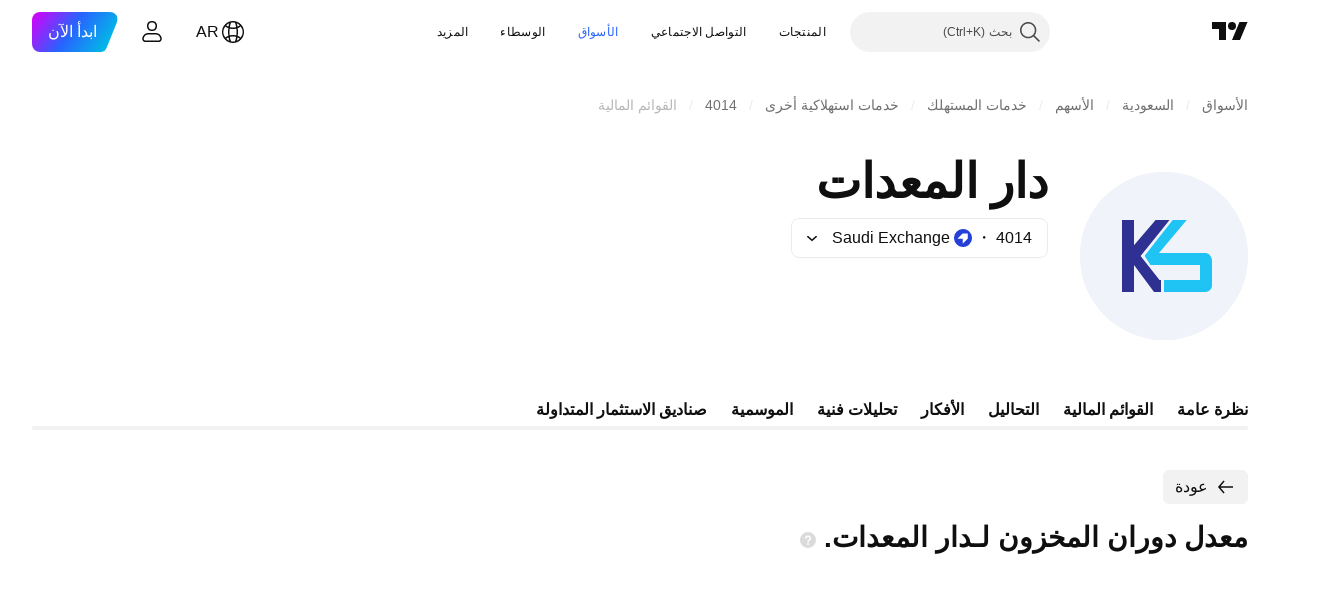

--- FILE ---
content_type: text/css; charset=utf-8
request_url: https://static.tradingview.com/static/bundles/74447.3418d3509b4f6a41c2eb.rtl.css
body_size: -9
content:
.button-tFul0OhX{cursor:default;-webkit-user-select:none;user-select:none}.button-children-tFul0OhX{display:block;overflow:hidden;padding:0 6px 0 2px;text-overflow:ellipsis;white-space:nowrap;width:100%}.button-children-tFul0OhX.hiddenArrow-tFul0OhX{padding-left:6px}.invisibleFocusHandler-tFul0OhX{height:0;opacity:0;pointer-events:none;width:0}

--- FILE ---
content_type: application/javascript; charset=utf-8
request_url: https://static.tradingview.com/static/bundles/3323.304b225e85c64bd54c9a.js
body_size: 13486
content:
(self.webpackChunktradingview=self.webpackChunktradingview||[]).push([[3323,381,54875],{475073:e=>{e.exports={divider:"divider-pzdcWv_c","orientation-horizontal":"orientation-horizontal-pzdcWv_c","orientation-vertical":"orientation-vertical-pzdcWv_c","size-xsmall":"size-xsmall-pzdcWv_c","size-small":"size-small-pzdcWv_c","size-medium":"size-medium-pzdcWv_c","size-large":"size-large-pzdcWv_c","size-xlarge":"size-xlarge-pzdcWv_c","size-xxlarge":"size-xxlarge-pzdcWv_c","type-primary":"type-primary-pzdcWv_c","type-secondary":"type-secondary-pzdcWv_c"}},840803:e=>{e.exports={lockButton:"lockButton-N_j3rnsK"}},506073:e=>{e.exports={shadowWrap:"shadowWrap-vKM0WfUu",container:"container-vKM0WfUu","legacy-mode":"legacy-mode-vKM0WfUu","container-mf-phone-landscape":"container-mf-phone-landscape-vKM0WfUu",titleWrap:"titleWrap-vKM0WfUu",title:"title-vKM0WfUu",gridLayout:"gridLayout-vKM0WfUu"}},910916:e=>{e.exports={container:"container-OWKkVLyj",largeHeight:"largeHeight-OWKkVLyj",sticky:"sticky-OWKkVLyj",filling:"filling-OWKkVLyj",shrinkShadow:"shrinkShadow-OWKkVLyj",values:"values-OWKkVLyj",firstColumn:"firstColumn-OWKkVLyj",gridLayout:"gridLayout-OWKkVLyj"}},723829:e=>{e.exports={"custom-highlight-group":"custom-highlight",container:"container-C9MdAMrq",beforeGroup:"beforeGroup-C9MdAMrq",lastRowBorder:"lastRowBorder-C9MdAMrq","legacy-mode":"legacy-mode-C9MdAMrq","container-mf-tablet-landscape":"container-mf-tablet-landscape-C9MdAMrq",titleText:"titleText-C9MdAMrq",withLink:"withLink-C9MdAMrq",solution:"solution-C9MdAMrq",selected:"selected-C9MdAMrq",titleWrap:"titleWrap-C9MdAMrq",boxShadow:"boxShadow-C9MdAMrq",beforeSelected:"beforeSelected-C9MdAMrq",withChange:"withChange-C9MdAMrq",groupTitleWrap:"groupTitleWrap-C9MdAMrq",groupTitle:"groupTitle-C9MdAMrq",shrinkShadow:"shrinkShadow-C9MdAMrq",offsetPadding:"offsetPadding-C9MdAMrq",arrow:"arrow-C9MdAMrq",hover:"hover-C9MdAMrq",clicked:"clicked-C9MdAMrq",accessible:"accessible-C9MdAMrq",opened:"opened-C9MdAMrq",hasChanges:"hasChanges-C9MdAMrq",title:"title-C9MdAMrq",bold:"bold-C9MdAMrq",highlightText:"highlightText-C9MdAMrq",titleColumn:"titleColumn-C9MdAMrq",subtitle:"subtitle-C9MdAMrq",values:"values-C9MdAMrq",filling:"filling-C9MdAMrq",gridLayout:"gridLayout-C9MdAMrq",linkButtonComponent:"linkButtonComponent-C9MdAMrq"}},689289:e=>{e.exports={container:"container-OxVAcLqi",additional:"additional-OxVAcLqi",hideOnMobile:"hideOnMobile-OxVAcLqi","legacy-mode":"legacy-mode-OxVAcLqi","container-mf-tablet-vertical":"container-mf-tablet-vertical-OxVAcLqi",hidden:"hidden-OxVAcLqi",subvalue:"subvalue-OxVAcLqi",change:"change-OxVAcLqi",negative:"negative-OxVAcLqi",positive:"positive-OxVAcLqi",wrap:"wrap-OxVAcLqi",gridLayout:"gridLayout-OxVAcLqi",alignLeft:"alignLeft-OxVAcLqi",value:"value-OxVAcLqi"}},183689:e=>{e.exports={values:"values-AtxjAQkN"}},591401:e=>{e.exports={table:"table-GQWAi9kx",forceMobile:"forceMobile-GQWAi9kx","legacy-mode":"legacy-mode-GQWAi9kx","container-mf-tablet-vertical":"container-mf-tablet-vertical-GQWAi9kx",heading:"heading-GQWAi9kx",title:"title-GQWAi9kx",
chart:"chart-GQWAi9kx"}},486708:e=>{e.exports={title:"title-cIIj4HrJ",disabled:"disabled-cIIj4HrJ",icon:"icon-cIIj4HrJ",locked:"locked-cIIj4HrJ",open:"open-cIIj4HrJ",actionIcon:"actionIcon-cIIj4HrJ",selected:"selected-cIIj4HrJ",codeIcon:"codeIcon-cIIj4HrJ",solutionIcon:"solutionIcon-cIIj4HrJ"}},701071:e=>{e.exports={"custom-highlight-group":"custom-highlight"}},564405:e=>{e.exports={button:"button-w6lVe_oI",hovered:"hovered-w6lVe_oI",disabled:"disabled-w6lVe_oI"}},319796:(e,t,n)=>{"use strict";n.d(t,{Divider:()=>l});var a=n(50959),i=n(497754),o=n.n(i),r=n(475073),s=n.n(r);function l(e){const{className:t,type:n="secondary",size:i="small",orientation:r="horizontal"}=e,l=o()(t,s().divider,s()[`size-${i}`],s()[`type-${n}`],s()[`orientation-${r}`]);return a.createElement("hr",{className:l,"aria-orientation":r})}},909358:(e,t,n)=>{"use strict";n.d(t,{useIsFirstRender:()=>i,useIsNonFirstRender:()=>o});var a=n(50959);function i(){const[e,t]=(0,a.useState)(!0);return(0,a.useEffect)((()=>{t(!1)}),[]),e}function o(){return!i()}},405964:(e,t,n)=>{"use strict";n.d(t,{useFocus:()=>i});var a=n(50959);function i(e,t){const[n,i]=(0,a.useState)(!1);(0,a.useEffect)((()=>{t&&n&&i(!1)}),[t,n]);const o={onFocus:(0,a.useCallback)((function(t){void 0!==e&&e.current!==t.target||i(!0)}),[e]),onBlur:(0,a.useCallback)((function(t){void 0!==e&&e.current!==t.target||i(!1)}),[e])};return[n,o]}},222463:(e,t,n)=>{"use strict";n.d(t,{useMatchMedia:()=>o,useSafeMatchMedia:()=>i});var a=n(50959);function i(e,t=!1){const[n,i]=(0,a.useState)(t);return(0,a.useEffect)((()=>{const t=window.matchMedia(e);function n(){i(t.matches)}return n(),t.addEventListener("change",n),()=>{t.removeEventListener("change",n)}}),[e]),n}function o(e){const t=(0,a.useMemo)((()=>window.matchMedia(e).matches),[]);return i(e,t)}},662929:(e,t,n)=>{"use strict";n.d(t,{useMergedRefs:()=>o});var a=n(50959),i=n(551080);function o(e){return(0,a.useCallback)((0,i.mergeRefs)(e),e)}},896320:(e,t,n)=>{"use strict";n.d(t,{useScrollIntoViewHelper:()=>u});var a=n(50959),i=n(650151),o=n(745269);const r={duration:200,additionalScroll:0},s={vertical:{scrollSize:"scrollHeight",clientSize:"clientHeight",start:"top",end:"bottom",size:"height"},horizontal:{scrollSize:"scrollWidth",clientSize:"clientWidth",start:"left",end:"right",size:"width"}};function l(e,t){const n=s[e];return t[n.scrollSize]>t[n.clientSize]}function c(e,t,n,a,i,r){const l=function(e,t,n,a=0){const i=s[e];return{start:-1*a,middle:-1*(Math.floor(n[i.size]/2)-Math.floor(t[i.size]/2)),end:-1*(n[i.size]-t[i.size])+a}}(e,a,i,r.additionalScroll);let c=0;if(r.snapToMiddle||function(e,t,n){const a=s[e];return t[a.start]<n[a.start]-n[a.size]/2||t[a.end]>n[a.end]+n[a.size]/2}(e,a,i))c=l.middle;else{const t=function(e,t,n,a=0){const i=s[e],o=t[i.start]+Math.floor(t[i.size]/2),r=n[i.start]+Math.floor(n[i.size]/2);return{start:t[i.start]-n[i.start]-a,middle:o-r,end:t[i.end]-n[i.end]+a}}(e,a,i,r.additionalScroll),n=function(e){const{start:t,middle:n,end:a}=e,i=new Map([[Math.abs(t),{key:"start",value:Math.sign(t)}],[Math.abs(n),{key:"middle",
value:Math.sign(n)}],[Math.abs(a),{key:"end",value:Math.sign(a)}]]),o=Math.min(...i.keys());return i.get(o)}(t);c=void 0!==n?l[n.key]:0}return r.align&&(c=l[r.align]),function(e){const{additionalScroll:t=0,duration:n=o.dur,func:a=o.easingFunc.easeInOutCubic,onScrollEnd:i,target:r,wrap:s,direction:l="vertical"}=e;let{targetRect:c,wrapRect:d}=e;c=c??r.getBoundingClientRect(),d=d??s.getBoundingClientRect();const u=("vertical"===l?c.top-d.top:c.left-d.left)+t,_="vertical"===l?"scrollTop":"scrollLeft",h=s?s[_]:0;let m,g=0;return g=window.requestAnimationFrame((function e(t){let o;if(m?o=t-m:(o=0,m=t),o>=n)return s[_]=h+u,void(i&&i());const r=h+u*a(o/n);s[_]=Math.floor(r),g=window.requestAnimationFrame(e)})),function(){window.cancelAnimationFrame(g),i&&i()}}({...r,target:t,targetRect:a,wrap:n,wrapRect:i,additionalScroll:c,direction:e})}class d{constructor(e=null){this._container=null,this._lastScrolledElement=null,this._stopVerticalScroll=null,this._stopHorizontalScroll=null,this._container=e}scrollTo(e,t=r){if(null!==this._container&&null!==e&&!function(e,t,n=0){const a=e.getBoundingClientRect(),i=t.getBoundingClientRect();return a.top-i.top>=0&&i.bottom-a.bottom>=0&&a.left-i.left>=n&&i.right-a.right>=n}(e,this._container,t.visibilityDetectionOffsetInline)){const n=e.getBoundingClientRect(),a=this._container.getBoundingClientRect();this.stopScroll(),l("vertical",this._container)&&(this._stopVerticalScroll=c("vertical",e,this._container,n,a,this._modifyOptions("vertical",t))),l("horizontal",this._container)&&(this._stopHorizontalScroll=c("horizontal",e,this._container,n,a,this._modifyOptions("horizontal",t)))}this._lastScrolledElement=e}scrollToLastElement(e){this.scrollTo(this._lastScrolledElement,e)}stopScroll(){null!==this._stopVerticalScroll&&this._stopVerticalScroll(),null!==this._stopHorizontalScroll&&this._stopHorizontalScroll()}getContainer(){return this._container}setContainer(e){this._container=e,this._container?.contains(this._lastScrolledElement)||(this._lastScrolledElement=null)}destroy(){this.stopScroll(),this._container=null,this._lastScrolledElement=null}_handleScrollEnd(e){"vertical"===e?this._stopVerticalScroll=null:this._stopHorizontalScroll=null}_modifyOptions(e,t){return Object.assign({},t,{onScrollEnd:()=>{this._handleScrollEnd(e),void 0!==t.onScrollEnd&&t.onScrollEnd()}})}}function u(e){const t=(0,a.useRef)(null);return(0,a.useEffect)((()=>(t.current=new d(e),()=>(0,i.ensureNotNull)(t.current).destroy())),[]),t}},429973:(e,t,n)=>{"use strict";n.d(t,{formatTime:()=>_,isValidTimeOptionsDateStyle:()=>u,isValidTimeOptionsRange:()=>d});const a={calendar:"gregory",numberingSystem:"latn",hour12:!1},i={year:"numeric",month:"short",day:"numeric"},o={year:"numeric",month:"2-digit",day:"2-digit"},r={hour:"2-digit",minute:"2-digit",second:"2-digit"},s={timeZoneName:"shortOffset",weekday:"short"},l={year:0,month:1,day:2,hour:3,minute:4,second:5};const c=["year","month","day","hour","minute","second"];function d(e){return c.includes(e)}function u(e){return"numeric"===e||"short"===e}
function _(e,t,n="year",c="day",d){const u=function(e="year",t="day",n={}){[e,t]=l[t]>l[e]?[e,t]:[t,e];const c={..."numeric"===n.dateStyle?o:i,...r},d=n.fractionalSecondDigits,u={...a,fractionalSecondDigits:void 0===d?void 0:Math.floor(Math.min(Math.max(1,d),3)),timeZone:n.timeZone,weekday:n.weekday?s.weekday:void 0,timeZoneName:n.timeZoneName?s.timeZoneName:void 0};return Object.keys(c).forEach((n=>{l[n]>=l[e]&&l[n]<=l[t]&&(u[n]=c[n])})),u}(n,c,d),_=new Intl.DateTimeFormat(t,u),h=new Date(e);return _.format(h)}},456335:(e,t,n)=>{"use strict";n.d(t,{featureCheck:()=>o});var a=n(400353);function i(e,t,n){return t.value||(0,a.enabled)(e,n)}function o(e,t,n){switch(e){case"SCREENER_INTERVALS":return function(e,t){const n=(0,a.getConfig)("SCREENER_INTERVALS",t);return!(!n||!n.interval)&&n.interval.includes(e.interval)}(t,n);case"SCREENER_AUTO_REFRESH":return i("SCREENER_AUTO_REFRESH",t,n);case"ALERTS_NO_EXPIRATION":return i("ALERTS_NO_EXPIRATION",t,n);default:return(0,a.enabled)(e,n)}}},31214:(e,t,n)=>{"use strict";n.d(t,{reloginOrGoPro:()=>c,runOrGoPro:()=>l,runOrGoProWithoutSync:()=>s});var a=n(526225),i=n(456335),o=n(691840),r=n(448806);function s(e,t,n,a,o){(0,i.featureCheck)(t,a)?e():(0,r.openPaywall)({...n,runOrGoproWithFeatureCheckOptions:{featureCheck:()=>(0,i.featureCheck)(t,a),signInSuccess:e}},o)}async function l(e,t,n,i={},r){const l=window.is_authenticated;window.is_authenticated&&window.user.is_pro&&await(0,a.syncUserData)("gopro"),l===window.is_authenticated?s(e,t,n,i,r):(0,o.showSignModal)({source:n.goproSource,feature:n.feature,signinSuccess:e})}async function c(e,t){const n=window.is_authenticated;window.is_authenticated&&window.user.is_pro&&await(0,a.syncUserData)("gopro"),n===window.is_authenticated?(0,r.openPaywall)(e,t):(0,o.showSignModal)({source:e.goproSource,feature:e.feature})}},90309:(e,t,n)=>{"use strict";n.d(t,{FinancialsLockButton:()=>u});var a=n(50959),i=n(497754),o=n(444372),r=n(643528),s=n(79205),l=n(31214),c=n(283350),d=n(840803);function u(e){return a.createElement(r.LightButton,{className:i(d.lockButton,"apply-common-tooltip"),title:o.t(null,void 0,n(677729)),startSlot:a.createElement(s.Icon,{icon:c}),size:"xsmall",variant:"ghost",onClick:function(e){e.preventDefault(),(0,l.runOrGoPro)((()=>{}),"DEEP_FUNDAMENTALS_HISTORY",{feature:"deepFundamentalsNotification"})}})}},75665:(e,t,n)=>{"use strict";n.d(t,{FinancialsTableView:()=>g,calcColumnsCount:()=>p});var a=n(50959),i=n(444372),o=n(497754),r=n(675640),s=n(505237),l=n(580072),c=n(610203),d=n(862586),u=n(384898),_=n(302854),h=n(506073);const m=u;function g(e){const{items:t,getItemValues:u,headerValues:g,headerSubvalues:v,selectedItems:f,onItemSelect:b,onItemOpen:w,colorsProvider:y,searchFilter:C,isSearching:x,additionalField:S,firstColumn:M,groupIds:E,openedItems:k,gridLayout:I,title:A,period:z,style:V,className:L,mobileStartIndex:N,mobileEndIndex:O,rowTheme:R,tableContainerRef:q,hideHeader:H}=e,{responsiveness:W="legacy",breakpoint:T}=(0,a.useContext)(_.FinancialsTableRowContext),B=(0,a.useMemo)((()=>{if(V)return V;const e=t[0];let n
;if(e){const{values:t,additional:a}=u(e.id);n=p(g?.length??0,t?.length??0,void 0!==a)}else n=p(g?.length??0,0,!1);return{"--tv-financials-table-columns-count":n}}),[S,g,t,u,V]);return t.length?a.createElement("div",{className:o(h.shadowWrap,"legacy"===W&&(0,d.containerBreakpoints)(h,T))},a.createElement("div",{className:o(h.container,I&&h.gridLayout,L),style:B},x&&a.createElement("div",{className:h.titleWrap},a.createElement("span",{className:h.title},A)),g&&!H&&a.createElement(s.Header,{additionalField:S,values:g,subvalues:v,firstColumn:M,gridLayout:I,mobileStartIndex:N,mobileEndIndex:O,tableContainerRef:q}),t.map(((o,s)=>{const{id:l,idWithoutPeriod:d,group:_,name:h,category:g,nestingLevel:p,children:v,show_change:b}=o,{values:M,additional:A,changes:V,additionalChange:L,showAsChange:q}=u(l,b),H=t[s+1],W=H?H.id:"",T=H?H.idWithoutPeriod:"",B=Boolean(f&&f.has(d));return a.createElement(r.Row,{key:l,idWithoutPeriod:d,category:g,title:h,subtitle:z!==c.PeriodId.Year&&V?i.t(null,void 0,n(619604)):void 0,values:M,changes:V,additionalValue:A,additionalChange:1!==S?L:void 0,hasChildren:Boolean(v),selected:B,color:y?.current?.getColor(d,B),isOpened:k?.has(d)&&Boolean(v),offsetLevel:p,group:E?.has(l)&&!x?_:void 0,beforeGroup:!!E?.has(W)||void 0,beforeSelected:f&&f.has(T),onSelect:F,onOpen:w,LinkButtonComponent:e.LinkButtonComponent,highlightedString:x?C:void 0,gridLayout:I,solutionId:m[d],showAsChange:q,mobileStartIndex:N,mobileEndIndex:O,theme:R})}))),a.createElement(l.ShrinkShadow,{position:"right",root:q})):null;function F(e,t,n){b&&b(e,t,n)}}function p(e,t,n){let a=0;return t>0&&(a=t+(n?1:0)),Math.max(e,a)}},505237:(e,t,n)=>{"use strict";n.d(t,{Header:()=>c});var a=n(50959),i=n(497754),o=n(304328),r=n(580072),s=n(542163),l=n(910916);function c(e){const{additionalField:t,values:n,subvalues:c,firstColumn:d,gridLayout:u,mobileStartIndex:_,mobileEndIndex:h,tableContainerRef:m,sticky:g}=e,p=d?a.createElement("div",{className:l.firstColumn},d):null;return a.createElement("div",{className:i(l.container,u&&l.gridLayout,c&&l.largeHeight,g&&l.sticky)},!u&&a.createElement(r.ShrinkShadow,{className:l.shrinkShadow,root:m}),u?p:a.createElement("div",{className:l.filling},p),a.createElement(s.Values,{className:l.values,values:n,subvalues:c,additionalValue:(0,o.getAdditionalFieldValue)(t),gridLayout:u,mobileStartIndex:_,mobileEndIndex:h}),g&&a.createElement(r.ShrinkShadow,{className:l.shrinkShadow,root:m,position:"right"}))}},302854:(e,t,n)=>{"use strict";n.d(t,{FinancialsTableRowContext:()=>o});var a=n(50959);const i={valueFormatter:n(304328).valueFormatter,lastRowBorder:!1,responsiveness:"legacy",breakpoint:null},o=a.createContext(i)},675640:(e,t,n)=>{"use strict";n.d(t,{DEFAULT_ROW_THEME:()=>S,Row:()=>E});var a=n(50959),i=n(812831),o=n(444372),r=n(497754),s=n(79205),l=n(10172),c=n(650151),d=n(452623),u=n(742231);const _=n(701071)["custom-highlight-group"];function h(e){const{className:t,text:n,highlight:i,rules:o,fallbackHighlightClassName:r}=e,s=(0,a.useRef)(null);return(0,a.useEffect)((()=>{if(m()||!i||!n)return;const e=(0,
u.getHighlightedChars)(i,n,o),t=(0,c.ensureNotNull)(s.current).childNodes[0],a=[];let r=null;for(let i=0;i<=n.length;i++)r?e[i]||(r.setEnd(t,i),a.push(r),r=null):e[i]&&(r=new Range,r.setStart(t,i));if(0===a.length)return;window.CSS.highlights.has(_)||window.CSS.highlights.set(_,new window.Highlight);const l=(0,c.ensureDefined)(window.CSS.highlights.get(_));return a.forEach((e=>{l.add(e)})),()=>{a.forEach((e=>{l.delete(e)}))}}),[n,i,o]),m()&&i?a.createElement(d.HighlightedText,{text:n,queryString:i,rules:o,className:r}):a.createElement("span",{ref:s,className:t},n)}function m(){return!window.CSS.highlights}var g=n(345848),p=n(580072),v=n(542163),f=n(302854),b=n(861482),w=n(270214),y=n(666436),C=n(862586),x=n(379978);const S=n(723829),M=22;function E(e){const{idWithoutPeriod:t,highlightedString:c,title:d,subtitle:u,values:_,changes:m,additionalValue:E,hasChildren:k=!1,selected:I=!1,isOpened:A=!1,offsetLevel:z=0,group:V,beforeGroup:L,beforeSelected:N,onSelect:O,onOpen:R,additionalChange:q,color:H,LinkButtonComponent:W,gridLayout:T,solutionId:B,showAsChange:F,mobileStartIndex:D,mobileEndIndex:P,theme:j=S}=e,{lastRowBorder:K,tableContainerRef:G,responsiveness:Z="legacy",breakpoint:U}=(0,a.useContext)(f.FinancialsTableRowContext),{hideSolutions:J}=(0,a.useContext)(y.FinancialsViewContext),Q=Boolean(O)&&I,$=k&&A,X=(0,a.useRef)(null),Y=r(j.container,Q&&j.selected,L&&j.beforeGroup,Boolean(O)&&N&&j.beforeSelected,Boolean(m)&&j.withChange,T&&j.gridLayout,K&&j.lastRowBorder,"legacy"===Z&&(0,C.containerBreakpoints)(j,U)),ee=r({[j.titleWrap]:!0,[j.boxShadow]:Q&&H}),te={"--color-line-shadow":`${H}`},ne=(0,a.useMemo)((()=>{if(c)return[{fullMatch:new RegExp(`(${(0,l.regexpEscape)(c)})`,"i"),re:new RegExp(""),fuzzyHighlight:!0}]}),[c]),ae={className:j.solution,title:o.t(null,void 0,n(724936)),onClick:e=>{e.preventDefault(),(0,b.showSupportDialog)({solutionId:B})},isSelected:Q},ie=(0,i.useHistory)(),oe=a.createElement("span",{className:r(j.titleText,Boolean(W)&&j.withLink,"apply-overflow-tooltip"),ref:X},a.createElement(h,{className:j.highlightText,text:d,highlight:c,rules:ne})),re=W?a.createElement(W,{...e,className:j.linkButtonComponent,history:ie,onClick:function(){(0,g.trackEvent)("Financials","Separate page link","Indicator name")}},oe):oe;return a.createElement(a.Fragment,null,V&&a.createElement("div",{className:j.groupTitleWrap},a.createElement("div",{className:j.groupTitle},V)),a.createElement("div",{"data-name":d,className:Y,onClick:function(e){if(Boolean(W)&&e.target instanceof Node&&X.current?.contains(e.target)||e.defaultPrevented||!O)return;O(t,d,_)}},!T&&a.createElement(p.ShrinkShadow,{className:j.shrinkShadow,root:G}),a.createElement("div",{className:ee,style:te},a.createElement("div",{className:j.offsetPadding,style:{width:z*M}}),k&&a.createElement(s.Icon,{className:r(j.arrow,A&&j.opened,Q&&j.selected,Boolean(m)&&j.hasChanges),icon:x,onClick:function(e){if(!R)return;e.preventDefault(),R(t,d,_)}}),a.createElement("div",{className:j.titleColumn},a.createElement("span",{
className:r(j.title,$&&j.bold,"apply-overflow-tooltip")},re,!J&&B&&a.createElement(w.ContentIconSolution,{...ae})),u&&a.createElement("span",{className:r(j.subtitle,"apply-overflow-tooltip")},u))),!T&&a.createElement("div",{className:j.filling}),a.createElement(v.Values,{id:t,className:j.values,values:_,changes:m,additionalValue:E,additionalChange:q,gridLayout:T,showAsChange:F,mobileStartIndex:D,mobileEndIndex:P,isData:!0})))}},542163:(e,t,n)=>{"use strict";n.d(t,{Values:()=>g});var a=n(50959),i=n(497754),o=n(754032),r=n(302854),s=n(862586),l=n(90309),c=n(689289);let d=null;function u(e){const{id:t,value:n,subvalue:o,change:d,isAdditional:u,columnIndex:m,gridLayout:g,showAsChange:p,hideOnMobile:v,isData:f}=e,{valueFormatter:b,hiddenColumnCount:w,forceMobileView:y,responsiveness:C="legacy",breakpoint:x}=(0,a.useContext)(r.FinancialsTableRowContext),S=0===m||1===m,M=p?_(n):f?b(n,t,m):n,E=f&&void 0!==m&&void 0!==w&&m<w;return a.createElement("div",{className:i(c.container,u&&c.additional,g&&c.gridLayout,S&&c.alignLeft,v&&(y?c.hidden:c.hideOnMobile),"legacy"===C&&(0,s.containerBreakpoints)(c,x))},E?a.createElement(l.FinancialsLockButton,null):a.createElement("div",{className:c.wrap},a.createElement("div",{key:n,className:i(c.value,p&&c.change,p&&h(n))},M),void 0!==o&&a.createElement("div",{key:o,className:c.subvalue},o),void 0!==d&&a.createElement("div",{className:i(c.change,h(d))},_(d))))}function _(e){return"number"!=typeof e||isNaN(e)?"—":(t=e,d||(d=new o.PercentageFormatter),d.format(t,{signPositive:!0,signNegative:!0}));var t}function h(e){if("number"==typeof e&&0!==e&&!isNaN(e))return e<0?c.negative:c.positive}var m=n(183689);function g(e){const{id:t,className:n,values:o,subvalues:r,additionalValue:s,changes:l,additionalChange:c,gridLayout:d,showAsChange:_,mobileStartIndex:h=0,mobileEndIndex:g=o.length,isData:p}=e,v=a.createElement(a.Fragment,null,o.map(((e,n)=>a.createElement(u,{id:t,key:n,value:e,subvalue:r&&null!==e?r[n]:void 0,change:l&&null!==e?l[n]:void 0,columnIndex:n,gridLayout:d,showAsChange:_,hideOnMobile:n<h||n>=g,isData:p}))),void 0!==s&&a.createElement(u,{id:t,value:s,change:c,isAdditional:!0,gridLayout:d,showAsChange:_,isData:p}));return d?v:a.createElement("div",{className:i(n,m.values)},v)}},640187:(e,t,n)=>{"use strict";n.d(t,{DetailsChartAdaptive:()=>l});var a=n(50959),i=n(18182),o=n(586240),r=n(974570),s=n(326870);function l(e){const{periodsData:t,mobileEndIndex:n,mobileStartIndex:l=0,getChartSeriesArray:c,getShadedLayerProps:d,forceMobileView:u,extendScaleValue:_,bottomScaleClassname:h,filmstripOptions:m}=e,[g,p]=(0,a.useState)(!1),v=(0,a.useMemo)((()=>c(!1)),[c]),{leftVerticalScaleOptions:f,rightVerticalScaleOptions:b,chartRef:w}=(0,s.useGetVerticalScaleOptions)(v);(0,a.useEffect)((()=>{p(!0)}),[]);const y=(0,a.useMemo)((()=>c(!0).map((e=>({...e,values:e.values.slice(l,n??t.length)})))),[c,l,n,t.length]);return a.createElement(a.Fragment,null,g?a.createElement(i.MatchMedia,{rule:o["media-mf-tablet-vertical"]},(e=>{const i=e&&!u;return a.createElement(r.DetailsChart,{reference:w,
bottomScaleNames:i?t:t.slice(l,n??t.length),seriesArray:i?v:y,extendScaleValue:_,bottomScaleClassname:i?void 0:h,shadedLayerProps:v.length&&d?d(i)??void 0:void 0,leftVerticalScaleOptions:f,rightVerticalScaleOptions:b,filmstripOptions:m})})):a.createElement(r.DetailsChart,{reference:w,bottomScaleNames:[],seriesArray:v,extendScaleValue:_,leftVerticalScaleOptions:f,rightVerticalScaleOptions:b}))}},55806:(e,t,n)=>{"use strict";n.d(t,{DEFAULT_THEME:()=>p,DetailsChartAndTable:()=>v});var a=n(50959),i=n(886704),o=n(640187),r=n(42989),s=n(302854),l=n(75665),c=n(304328),d=n(638456),u=n(224743),_=n(862586),h=n(462140),m=n(497754),g=n(591401);const p=g;function v(e){const{type:t,titleTag:u="div",theme:g=p,quotes:v,title:b,forceMobileView:w,mobileStartIndex:y=0,mobileEndIndex:C,getChartSeriesArray:x,hiddenColumnCount:S,selectedItems:M,saveSelectedItems:E,colorsProvider:k,getItemValues:I,flatList:A,periodsData:z,periodItems:V,getShadedLayerProps:L,setSelectedItems:N,isValuesKind:O,extendScaleValue:R,rightHeaderSlot:q,bottomScaleClassname:H,filmstripOptions:W,responsiveness:T="legacy",breakpoint:B=null,maxMobileColumns:F}=e,D=(0,a.useRef)(null),P=d.CheckMobile.iOS(),j=v?.fundamental_currency_code,K=(0,a.useMemo)((()=>{const e=z.length,t=V?.periods.length??0,n=(0,h.clamp)(e-y,0,F??e),a=(0,h.clamp)(t-y,0,F??t),i=(0,l.calcColumnsCount)(n,a,!1);return{"--details-table-mobile-columns-count":i,"--details-table-desktop-columns-count":w?i:(0,l.calcColumnsCount)(e,t,!1)}}),[z,V,y,w,F]),G=(0,a.useMemo)((()=>({lastRowBorder:!0,valueFormatter:c.valueFormatter,hiddenColumnCount:S,forceMobileView:w,tableContainerRef:D,responsiveness:T,breakpoint:B})),[S,w,D,T,B]);return a.createElement(a.Fragment,null,a.createElement("div",{className:g.heading},a.createElement(u,{className:g.title},b),q),a.createElement("div",{className:g.chart},a.createElement(o.DetailsChartAdaptive,{periodsData:z,mobileEndIndex:C,mobileStartIndex:y,getChartSeriesArray:x,getShadedLayerProps:L,forceMobileView:w,extendScaleValue:R,bottomScaleClassname:H,filmstripOptions:W})),a.createElement(r.FinancialsScrollWrapper,{className:g.scrollWrapper,onScrollCapture:f,hasCustomTouchScrollAnimation:P,reference:e=>D.current=e},a.createElement(s.FinancialsTableRowContext.Provider,{value:G},a.createElement(l.FinancialsTableView,{selectedItems:M,headerValues:z,items:A,getItemValues:I,additionalField:0,onItemSelect:function(e){if(!O(e))return;const n=new Set(M);M.has(e)?n.delete(e):n.add(e);N(n),E&&E(n,t)},tableContainerRef:D,colorsProvider:k,firstColumn:j?i.t(null,{replace:{currency:j}},n(949618)):void 0,mobileStartIndex:y,mobileEndIndex:C,style:K,className:m(g.table,w&&g.forceMobile,"legacy"===T&&(0,_.containerBreakpoints)(g,B))}))))}function f(){u.globalCloseDelegate.fire()}},270214:(e,t,n)=>{"use strict";n.d(t,{ContentIconCode:()=>p,ContentIconLock:()=>m,ContentIconPage:()=>v,ContentIconRemove:()=>f,ContentIconSolution:()=>g});var a=n(50959),i=n(497754),o=n.n(i),r=n(79205),s=n(148547),l=n(126275),c=n(837364),d=n(638115),u=n(460925),_=n(166538),h=n(486708);function m(e){
const{status:t,title:n}=e;return a.createElement(r.Icon,{title:n,className:o()(h.icon,"apply-common-tooltip","Locked"===t&&h.locked,"Open"===t&&h.open),icon:d})}function g(e){const{isSelected:t,className:n,...i}=e;return a.createElement(s.ListItemButton,{...i,className:o()(b(t),h.solutionIcon,n),icon:_})}function p(e){const{isSelected:t,...n}=e;return a.createElement(s.ListItemButton,{...n,className:o()(b(t),h.codeIcon),icon:c})}function v(e){const{isSelected:t,...n}=e;return a.createElement(s.ListItemButton,{...n,className:b(t),icon:l})}function f(e){const{isSelected:t,...n}=e;return a.createElement(s.ListItemButton,{...n,className:b(t),icon:u})}function b(e){return o()(h.actionIcon,"apply-common-tooltip",e&&h.selected)}},666436:(e,t,n)=>{"use strict";n.d(t,{FinancialsViewContext:()=>a});const a=n(50959).createContext({isDialog:!1,hideSolutions:!1,breakpoint:null,responsiveness:"legacy"})},42989:(e,t,n)=>{"use strict";n.d(t,{FinancialsScrollWrapper:()=>r});var a=n(50959),i=n(403179),o=n(404742);class r extends o.AutoScrollingWrapper{render(){const{reference:e,...t}=this.props;return a.createElement(i.OverlayScrollWrapper,{...t,scrollContainerRef:this._ref})}}},593351:(e,t,n)=>{"use strict";n.d(t,{CircularColorsProvider:()=>r,useCircularColorsProvider:()=>s});var a=n(50959),i=n(790188),o=n(497763);class r{constructor(e={}){this._symbolsMap=new Map,this._lastIndex=0;const{startIndex:t,colors:n=o.SERIES_COLORS,areaColors:a=[],specificColors:i={},getHashKey:r}=e;void 0!==t&&(this._lastIndex=t);const s=n.filter((e=>!Object.values(i).includes(e)));this._colors=s,this._specificColors=new Map(Object.entries(i)),this._length=s.length,this._areaColors=a,this._hashKeyCallback=r}reset(){this._symbolsMap=new Map,this._lastIndex=0}getColor(e,t){const n=this._getHashKey(e),a=this._specificColors.get(n);if(void 0!==a)return a;const i=this._symbolsMap.get(n);if(void 0!==i)return(0,o.getItemByIndex)(this._colors,i);if(!t)return;const r=this._getNewIndex(n);return(0,o.getItemByIndex)(this._colors,r)}getAreaColor(e,t){const n=this._areaColors.find((t=>i.colorsPalette[t.line_color]===e));return n?.area_color[t]??"transparent"}getColorsMap(e){const t=new Map;for(let n=0;n<Math.min(e,this._length);n++)t.set(this._colors[n],n);return t}_getHashKey(e){return this._hashKeyCallback?.(e)||e}_getNewIndex(e){const t=this._lastIndex;return this._lastIndex===this._length-1?this._lastIndex=0:this._lastIndex++,this._symbolsMap.set(this._getHashKey(e),t),t}}function s(e={}){return(0,a.useRef)(new r(e))}},148547:(e,t,n)=>{"use strict";n.d(t,{ListItemButton:()=>l});var a=n(50959),i=n(497754),o=n.n(i),r=n(79205),s=n(564405);function l(e){const{className:t,disabled:n,...i}=e;return a.createElement(r.Icon,{className:o()(s.button,n&&s.disabled,t),...i})}},464845:(e,t,n)=>{"use strict";async function a(e){const{renderGoToTradingViewReferralDialog:t}=await Promise.all([n.e(7552),n.e(35954),n.e(80326),n.e(3260),n.e(36983),n.e(36511),n.e(78006),n.e(95074),n.e(49865),n.e(62850),n.e(49427),n.e(57421),n.e(32227),n.e(4741),n.e(26066)]).then(n.bind(n,512754));t(e)}
n.d(t,{showGoToTradingViewReferralDialog:()=>a})},582231:(e,t,n)=>{"use strict";n.d(t,{paywallMobileInterceptor:()=>a});const a=new class{constructor(){this._hiddenFeatures=new Set,this._listeners=[],this.hide=e=>{this._hiddenFeatures.add(e)},this.isHiddenFeature=e=>this._hiddenFeatures.has(e),this.subscribe=e=>{this._listeners.push(e)},this.invoke=e=>{this._listeners.forEach((t=>t(e)))}}}},448806:(e,t,n)=>{"use strict";n.r(t),n.d(t,{openPaywall:()=>r});var a=n(687037),i=n(582231),o=n(464845);n(659863);async function r(e,t={}){if(i.paywallMobileInterceptor.isHiddenFeature(e.feature))return void i.paywallMobileInterceptor.invoke(e.feature);if(a.enabled("referral_program_for_widget_owners"))return(0,o.showGoToTradingViewReferralDialog)({feature:e.feature});const{paywalls:r}=await Promise.all([n.e(98644),n.e(56116),n.e(35954),n.e(56056),n.e(68555),n.e(36511),n.e(35608),n.e(2206),n.e(49865),n.e(90247),n.e(49043),n.e(10749),n.e(32227),n.e(41960),n.e(42382),n.e(96235)]).then(n.bind(n,734600));r.open(e,t)}},283350:e=>{e.exports='<svg xmlns="http://www.w3.org/2000/svg" viewBox="0 0 18 18" width="18" height="18"><path fill="currentColor" fill-rule="evenodd" d="M9 3a3 3 0 0 0-3 3v1h6V6a3 3 0 0 0-3-3ZM5 6v1a2 2 0 0 0-2 2v5c0 1.1.9 2 2 2h8a2 2 0 0 0 2-2V9a2 2 0 0 0-2-2V6a4 4 0 0 0-8 0Zm0 2a1 1 0 0 0-1 1v5a1 1 0 0 0 1 1h8a1 1 0 0 0 1-1V9a1 1 0 0 0-1-1H5Zm4 2a1 1 0 0 0-1 1v1a1 1 0 1 0 2 0v-1a1 1 0 0 0-1-1Z"/></svg>'},460925:e=>{e.exports='<svg xmlns="http://www.w3.org/2000/svg" viewBox="0 0 18 18" width="18" height="18"><path fill="currentColor" d="M12 4h3v1h-1.04l-.88 9.64a1.5 1.5 0 0 1-1.5 1.36H6.42a1.5 1.5 0 0 1-1.5-1.36L4.05 5H3V4h3v-.5C6 2.67 6.67 2 7.5 2h3c.83 0 1.5.67 1.5 1.5V4ZM7.5 3a.5.5 0 0 0-.5.5V4h4v-.5a.5.5 0 0 0-.5-.5h-3ZM5.05 5l.87 9.55a.5.5 0 0 0 .5.45h5.17a.5.5 0 0 0 .5-.45L12.94 5h-7.9Z"/></svg>'},379978:e=>{e.exports='<svg xmlns="http://www.w3.org/2000/svg" viewBox="0 0 18 18" width="18" height="18" fill="none"><path stroke="currentColor" d="M8 5l3.5 3.5L8 12"/></svg>'},837364:e=>{e.exports='<svg xmlns="http://www.w3.org/2000/svg" viewBox="0 0 18 18" width="18" height="18" fill="none"><path fill="currentColor" d="M.5 9l-.22-.45a.5.5 0 0 0 0 .9L.5 9zm17 0l.22.45a.5.5 0 0 0 0-.9L17.5 9zm-15.66.67l-.22.45.22-.45zM7 2H5.5v1H7V2zM3 4.5v1.15h1V4.5H3zM1.62 7.88l-1.34.67.44.9 1.35-.67-.45-.9zM.28 9.45l1.34.67.45-.9-1.35-.67-.44.9zM3 12.35v1.15h1v-1.15H3zM5.5 16H7v-1H5.5v1zM11 3h1.5V2H11v1zm3 1.5v1.15h1V4.5h-1zm1.93 4.28l1.35.67.44-.9-1.34-.67-.45.9zm1.35-.23l-1.35.67.45.9 1.34-.67-.44-.9zM14 12.35v1.15h1v-1.15h-1zM12.5 15H11v1h1.5v-1zm3.43-5.78A3.5 3.5 0 0 0 14 12.35h1c0-.94.54-1.8 1.38-2.23l-.45-.9zM14 5.65a3.5 3.5 0 0 0 1.93 3.13l.45-.9A2.5 2.5 0 0 1 15 5.65h-1zM12.5 3c.83 0 1.5.67 1.5 1.5h1A2.5 2.5 0 0 0 12.5 2v1zM3 13.5A2.5 2.5 0 0 0 5.5 16v-1A1.5 1.5 0 0 1 4 13.5H3zm-1.38-3.38A2.5 2.5 0 0 1 3 12.35h1a3.5 3.5 0 0 0-1.93-3.13l-.45.9zM3 5.65a2.5 2.5 0 0 1-1.38 2.23l.45.9A3.5 3.5 0 0 0 4 5.65H3zm11 7.85c0 .83-.67 1.5-1.5 1.5v1a2.5 2.5 0 0 0 2.5-2.5h-1zM5.5 2A2.5 2.5 0 0 0 3 4.5h1C4 3.67 4.67 3 5.5 3V2z"/></svg>'},
638115:e=>{e.exports='<svg xmlns="http://www.w3.org/2000/svg" viewBox="0 0 18 18" width="18" height="18" fill="none"><path fill="currentColor" fill-rule="evenodd" clip-rule="evenodd" d="M7 5.5a2.5 2.5 0 0 1 5 0V7H7V5.5zM6 7V5.5a3.5 3.5 0 1 1 7 0V7a2 2 0 0 1 2 2v5a2 2 0 0 1-2 2H6a2 2 0 0 1-2-2V9c0-1.1.9-2 2-2zm8 2a1 1 0 0 0-1-1H6a1 1 0 0 0-1 1v5a1 1 0 0 0 1 1h7a1 1 0 0 0 1-1V9zm-3 2.5a1.5 1.5 0 1 1-3 0 1.5 1.5 0 0 1 3 0z"/></svg>'},126275:e=>{e.exports='<svg xmlns="http://www.w3.org/2000/svg" viewBox="0 0 18 18" width="18" height="18" fill="none"><path fill="currentColor" fill-rule="evenodd" clip-rule="evenodd" d="M4 3h6v3.5c0 .28.22.5.5.5H14v8H4V3zm7 .7L13.3 6H11V3.7zm4 11.8v-9a.5.5 0 0 0 0-.06v.06L10.5 2h-7a.5.5 0 0 0-.5.5v13c0 .28.22.5.5.5h11a.5.5 0 0 0 .5-.5zM10.63 2.02zM6 7h2V6H6v1zm0 3h6V9H6v1zm0 3h6v-1H6v1z"/></svg>'},166538:e=>{e.exports='<svg xmlns="http://www.w3.org/2000/svg" viewBox="0 0 18 18" width="18" height="18"><path fill="currentColor" d="M9 17A8 8 0 1 0 9 1a8 8 0 0 0 0 16Zm0-3a1 1 0 1 1 0-2 1 1 0 0 1 0 2ZM6 7.5a3 3 0 1 1 6 0c0 .96-.6 1.48-1.17 1.98-.55.48-1.08.95-1.08 1.77h-1.5c0-1.37.7-1.9 1.33-2.38.49-.38.92-.71.92-1.37C10.5 6.67 9.82 6 9 6s-1.5.67-1.5 1.5H6Z"/></svg>'},384898:e=>{"use strict"
;e.exports=JSON.parse('{"ebitda":43000553610,"gross_profit":43000553611,"total_revenue":43000553619,"cost_of_goods":43000553618,"dep_amort_exp_income_s":43000563477,"cost_of_goods_excl_dep_amort":43000563478,"operating_expenses":43000563463,"sell_gen_admin_exp_total":43000553613,"sell_gen_admin_exp_other":43000553614,"research_and_dev":43000553612,"other_oper_expense_total":43000563483,"total_oper_expense":43000553615,"earnings_per_share_diluted":43000553616,"net_income":43000553617,"oper_income":43000563464,"total_non_oper_income":43000563465,"non_oper_interest_exp":43000563466,"interest_expense_on_debt":43000563467,"interest_capitalized":43000563468,"non_oper_income":43000563471,"non_oper_interest_income":43000563473,"pretax_equity_in_earnings":43000563474,"other_income":43000563479,"unusual_expense_inc":43000563476,"pretax_income":43000563462,"equity_in_earnings":43000563487,"income_tax":43000563492,"minority_interest_exp":43000563495,"after_tax_other_income":43000563497,"net_income_bef_disc_oper":43000563500,"discontinued_operations":43000563502,"dilution_adjustment":43000563504,"preferred_dividends":43000563506,"diluted_net_income":43000563516,"earnings_per_share_basic":43000563520,"total_liabilities_shrhldrs_equity":43000553626,"total_debt":43000553622,"total_assets":43000553623,"total_current_assets":43000557441,"cash_n_short_term_invest":43000563702,"cash_n_equivalents":43000563709,"short_term_invest":43000563716,"total_receivables_net":43000563738,"accounts_receivables_net":43000563740,"other_receivables":43000563741,"inventory_work_in_progress":43000563746,"inventory_progress_payments":43000563748,"inventory_finished_goods":43000563749,"inventory_raw_materials":43000563753,"prepaid_expenses":43000563757,"other_current_assets_total":43000563761,"total_non_current_assets":43000557440,"long_term_investments":43000563639,"long_term_note_receivable":43000563641,"investments_in_unconcsolidate":43000563645,"other_investments":43000563649,"ppe_total_net":43000563657,"ppe_total_gross":43000563667,"accum_deprec_total":43000563673,"deferred_tax_assests":43000563683,"intangibles_net":43000563686,"goodwill":43000563688,"other_intangibles_net":43000563689,"long_term_other_assets_total":43000563693,"total_liabilities":43000553624,"total_current_liabilities":43000557437,"short_term_debt":43000563554,"current_port_debt_capital_leases":43000563557,"short_term_debt_excl_current_port":43000563563,"notes_payable_short_term_debt":43000563600,"other_short_term_debt":43000563614,"accounts_payable":43000563619,"income_tax_payable":43000563621,"dividends_payable":43000563624,"accrued_payroll":43000563628,"deferred_income_current":43000563631,"other_current_liabilities":43000563635,"total_non_current_liabilities":43000557436,"long_term_debt":43000553621,"long_term_debt_excl_capital_lease":43000563521,"capital_operating_lease_obligations":43000563522,"capital_lease_obligations":43000563527,"operating_lease_liabilities":43000563532,"provision_f_risks":43000563535,"deferred_tax_liabilities":43000563536,"deferred_income_non_current":43000563540,"other_liabilities_total":43000563545,"total_equity":43000553625,"shrhldrs_equity":43000557442,"common_equity_total":43000563866,"retained_earnings":43000563867,"paid_in_capital":43000563871,"common_stock_par":43000563873,"additional_paid_in_capital":43000563874,"treasury_stock_common":43000563875,"other_common_equity":43000563877,"preferred_stock_carrying_value":43000563879,"minority_interest":43000563884,"free_cash_flow":43000553630,"cash_f_operating_activities":43000553627,"funds_f_operations":43000563886,"net_income_starting_line":43000563888,"cash_flow_deprecation_n_amortization":43000563892,"depreciation_depletion":43000564142,"amortization":43000564143,"cash_flow_deferred_taxes":43000564144,"non_cash_items":43000564146,"total_extra_items":43000564145,"changes_in_working_capital":43000564147,"change_in_accounts_receivable":43000564148,"change_in_taxes_payable":43000564149,"change_in_accounts_payable":43000564150,"change_in_accrued_expenses":43000564151,"change_in_inventories":43000564153,"change_in_other_assets":43000564154,"cash_f_investing_activities":43000553628,"purchase_sale_business":43000564156,"sales_of_business":43000564158,"purchase_of_business":43000564159,"purchase_sale_investments":43000564160,"sales_of_investments":43000564161,"purchase_of_investments":43000564162,"other_investing_cash_flow_items_total":43000564163,"other_investing_cash_flow_sources":43000564164,"other_investing_cash_flow_uses":43000564165,"capital_expenditures":43000564166,"capital_expenditures_fixed_assets":43000564167,"capital_expenditures_other_assets":43000564168,"cash_f_financing_activities":43000553629,"issuance_of_stock_net":43000564169,"sale_of_stock":43000564170,"purchase_of_stock":43000564171,"issuance_of_debt_net":43000564172,"issuance_of_short_term_debt":43000564173,"issuance_of_long_term_debt":43000564175,"supplying_of_long_term_debt":43000564176,"reduction_of_long_term_debt":43000564177,"issuance_of_other_debt":43000564178,"other_financing_cash_flow_items_total":43000564179,"other_financing_cash_flow_sources":43000564181,"other_financing_cash_flow_uses":43000564182,"total_cash_dividends_paid":43000564183,"common_dividends_cash_flow":43000564185,"preferred_dividends_cash_flow":43000564186,"market_cap_basic":43000597015,"number_of_employees":43000597080,"dividends_yield":43000597817,"dividend_payout_ratio":43000597738,"price_earnings":43000597017,"price_sales":43000597019,"price_cash_flow":43000597816,"price_book":43000597016,"enterprise_value":43000597077,"enterprise_value_ebitda":43000597064,"ev_ebit":43000597063,"ev_revenue":43000597065,"price_to_free_cash_flow":43000597814,"price_to_tangible_book":43000597815,"price_earnings_forward":43000597831,"price_sales_forward":43000597832,"return_on_assets":43000597054,"return_on_equity":43000597021,"return_on_invested_capital":43000597056,"gross_margin":43000597811,"operating_margin":43000597076,"ebitda_margin":43000597075,"net_margin":43000597074,"return_on_equity_adjust_to_book":43000597055,"return_on_tang_assets":43000597052,"return_on_tang_equity":43000597053,"free_cash_flow_margin":43000597813,"quick_ratio":43000597050,"current_ratio":43000597051,"invent_turnover":43000597046,"asset_turnover":43000597022,"debt_to_asset":43000597031,"debt_to_equity":43000597078,"long_term_debt_to_assets":43000597048,"debt_to_ebitda":43000597032,"debt_to_revenue":43000597033,"effective_interest_rate_on_debt":43000597034,"equity_to_asset":43000597035,"goodwill_to_asset":43000597036,"interst_cover":43000597037,"invent_to_revenue":43000597047,"share_buyback_ratio":43000597057,"sloan_ratio":43000597058,"earnings_estimate":43000597066,"sales_estimates":43000597067,"revenue_one_year_growth":43000597068,"earnings_per_share_basic_one_year_growth":43000597069,"earnings_per_share_diluted_one_year_growth":43000597071,"accruals_ratio":43000597073,"tangible_common_equity_ratio":43000597079,"revenue_per_employee":43000597081,"net_income_per_employee":43000597082,"graham_numbers":43000597084,"ncavps_ratio":43000597085,"quality_ratio":43000597086,"gross_profit_to_asset":43000597087,"buyback_yield":43000597088,"cash_conversion_cycle":43000597089,"peg_ratio":43000597090,"altman_z_score":43000597092,"piotroski_f_score":43000597734,"sustainable_growth_rate":43000597736,"research_and_develop_to_revenue":43000597739,"earnings_yield":43000597010,"tobin_q_ratio":43000597834,"beneish_m_score":43000597835,"kz_index":43000597844,"fulmer_h_factor":43000597847,"springate_score":43000597848,"zmijewski_score":43000597850,"cash_to_debt":43000597023,"cogs_to_revenue":43000597026,"days_invent":43000597028,"days_pay":43000597029,"day_sales_out":43000597030,"price_free_cash_flow":43000597814,"price_tangible_book":43000597815,"book_value_per_share":43000670330,"book_tangible_per_share":43000597072,"return_on_common_equity":43000656797,"ebit":43000670329,"total_shares_outstanding":43000670331,"float_shares_outstanding":43000670341,"dps_common_stock_prim_issue":43000670334,"basic_shares_outstanding":43000670320,"diluted_shares_outstanding":43000670322,"total_inventory":43000563745,"net_debt":43000665310,"funding_rate":43000762390,"liquidations":43000762400,"long_short_ratio":43000762399,"long_short_accounts":43000762397,"crypto_open_interest":43000762388,"active_supply_1y":43000773986,"posts_active":43000739601,"total_addresses_with_balance":43000703303,"addresses_supply_1_in_10":43000773987,"addresses_balance_1_usd":43000773988,"alt_rank":43000739592,"average_transaction":43000773989,"average_transaction_usd":43000703309,"contributors_created":43000739599,"posts_created":43000739601,"addresses_active":43000703304,"galaxy_score":43000739595,"supply_addresses_balance_1_usd":43000773990,"supply_addresses_balance_0001":43000773991,"supply_addresses_balance_1_in_10":43000773992,"interactions":43000739598,"large_tx_count":43000703310,"large_tx_volume":43000773993,"large_tx_volume_usd":43000703312,"addresses_new":43000703320,"market_cap_real":43000773994,"rvt_adj_90":43000773995,"sentiment":43000739593,"social_dominance":43000739596,"ser":43000773996,"tvl":43000703299,"txs_count":43000703305,"fees_usd":43000773997,"txs_volume_usd":43000703307,"txs_volume":43000703306,"contributors_active":43000739599}')
}}]);

--- FILE ---
content_type: application/javascript; charset=utf-8
request_url: https://static.tradingview.com/static/bundles/ar.68924.b719a3a657ed137460b6.js
body_size: 1521
content:
(self.webpackChunktradingview=self.webpackChunktradingview||[]).push([[68924],{376681:e=>{e.exports=["المحمول"]},352995:e=>{e.exports=["خطط الهدايا"]},297967:e=>{e.exports=["العقود الآجلة لمجموعة CME"]},617691:e=>{e.exports=["أزواج CEX"]},645333:e=>{e.exports=["سياسه تعريف الارتباط"]},648651:e=>{e.exports=["الوظائف"]},895581:e=>{e.exports=["مكتبات الرسوم البيانية"]},589050:e=>{e.exports=["العملات الرقمية"]},21316:e=>{e.exports=["العملات الرقمية"]},150083:e=>{e.exports=["نبذة عن الشركة"]},831942:e=>{e.exports=["إمكانية الوصول"]},835722:e=>{e.exports=["رسوم بيانية متقدمة"]},825078:e=>{e.exports=["الإعلانات"]},485746:e=>{e.exports=["التطبيقات"]},807445:e=>{e.exports=["السندات"]},793354:e=>{e.exports=["المدوّنة"]},860721:e=>{e.exports=["دمج منصات الوسطاء"]},919860:e=>{e.exports=["الوسطاء"]},337547:e=>{e.exports=["برنامج مكافئات اكتشاف الثغرات الأمنية"]},27437:e=>{e.exports=["حلول الأعمال"]},373709:e=>{e.exports=["فرص النمو"]},919338:e=>{e.exports=["أزواج DEX"]},689132:e=>{e.exports=["الحاسوب"]},137260:e=>{e.exports=["أرباح"]},544409:e=>{e.exports=["إخلاء المسؤولية"]},777188:e=>{e.exports=["صناديق الاستثمار المتداولة"]},844543:e=>{e.exports=["العوائد"]},846383:e=>{e.exports=["اقتصادي"]},852484:e=>{e.exports=["تعليم"]},365320:e=>{e.exports=["برنامج التعليم"]},510640:e=>{e.exports=["مختارات المحرر"]},55579:e=>{e.exports=["عقود Eurex الآجلة"]},101805:e=>{e.exports=["المميزات"]},871538:e=>{e.exports=["عمال مستقلون"]},694769:e=>{e.exports=["قوانين الموقع"]},534049:e=>{e.exports=["خرائط الحرارة"]},863881:e=>{e.exports=["المؤشرات والاستراتيجيات"]},952093:e=>{e.exports=["التحاليل"]},15797:e=>{e.exports=["نظرة عامة"]},753304:e=>{e.exports={en:["Lightweight Charts™"]}},645759:e=>{e.exports=["المشرفون"]},787768:e=>{e.exports=["أكثر من مجرد منتج"]},389313:e=>{e.exports=["المزيد من المنتجات"]},81510:e=>{e.exports=["بيانات السوق"]},533981:e=>{e.exports=["مجموعة الوسائط"]},200658:e=>{e.exports=["البضائع"]},219807:e=>{e.exports=["وسائل التواصل الاجتماعي"]},525025:e=>{e.exports=["نصائح الأمان"]},463234:e=>{e.exports=["بيانات السوق المختارة مقدّمة من {link_start}ICE Data Services{link_end}.{line_break}بيانات المراجع المختارة مقدّمة من FactSet. حقوق النشر © {current_year} FactSet Research Systems Inc.{line_break}© {current_year} TradingView, Inc.{line_break}حقوق النشر © {current_year}، جمعية المصرفيين الأمريكية. قاعدة بيانات CUSIP مقدّمة من FactSet Research Systems Inc. جميع الحقوق محفوظة.{line_break}إيداعات هيئة الأوراق المالية والبورصات SEC وغيرها من المستندات مقدّمة من {link_start}Quartr{link_end}."]},998504:e=>{e.exports=["مهمة فضائية"]},691757:e=>{e.exports=["ملخص الفضاء {year}"]},849995:e=>{e.exports=["عروض خاصة"]},792684:e=>{e.exports=["صفحة حالة الموقع"]},921906:e=>{e.exports=["الأسهم"]},561777:e=>{e.exports=["الرسوم البيانية الأفضل"]},594599:e=>{e.exports=["السياسات والأمن"]},748303:e=>{e.exports=["برنامج الشركاء"]},777348:e=>{e.exports=["Pine script"]},340865:e=>{e.exports={en:["Pine Script®"]}},314965:e=>{e.exports=["الأسعار"]},396570:e=>{e.exports=["سياسة الخصوصية"]},174322:e=>{e.exports=["إحالة صديق"]},171173:e=>{
e.exports=["حائط التميز"]},305785:e=>{e.exports=["من نحن"]},219926:e=>{e.exports=["السحرة"]},708675:e=>{e.exports=["الأدوات"]},470805:e=>{e.exports=["الأدوات والاشتراكات"]},874843:e=>{e.exports=["بطاقات التاروت للمتداولين"]},630254:e=>{e.exports=["شروط الاستخدام"]},116575:e=>{e.exports=["C63 TradeTime"]},631439:e=>{e.exports=["TradingView على {title}"]},208988:e=>{e.exports=["الصفحة الرئيسية  TradingView"]},458145:e=>{e.exports=["متجر TradingView"]},276495:e=>{e.exports=["تداول"]},482916:e=>{e.exports=["منصة التداول"]},416265:e=>{e.exports=["حزمة الأسهم الأمريكية"]}}]);

--- FILE ---
content_type: application/javascript; charset=utf-8
request_url: https://static.tradingview.com/static/bundles/ar.5731.02ec8734da8a07ba0373.js
body_size: 49
content:
(self.webpackChunktradingview=self.webpackChunktradingview||[]).push([[5731,84627],{148199:e=>{e.exports=["عودة"]},537276:e=>{e.exports=["تغيير"]},923599:e=>{e.exports=["نسبة التغير"]},821851:e=>{e.exports=["البيانات السنوية"]},384627:e=>{e.exports=["الأساسيات والإحصائيات"]},588176:e=>{e.exports=["بيانات نصف سنوية"]},836452:e=>{e.exports=["البيانات ربع السنوية"]},351514:e=>{e.exports=["قيمة"]}}]);

--- FILE ---
content_type: image/svg+xml
request_url: https://s3-symbol-logo.tradingview.com/scientific-and-medical-equipment-house-co--big.svg
body_size: 67
content:
<!-- by TradingView --><svg width="56" height="56" viewBox="0 0 56 56" xmlns="http://www.w3.org/2000/svg"><path fill="#F0F3FA" d="M0 0h56v56H0z"/><path d="M14 16h4v8.44L25.2 16h4.65L20.2 28l6.3 8H27v4h-2.32L18 31v9h-4V16Z" fill="#2E3092"/><path d="M30.89 16h4.69l-9.25 11h15.48c1.21 0 2.19 1.37 2.19 2.56v8.29c0 1.19-.98 2.15-2.19 2.15H28v-4h12v-5H23.46l-1.74-2.73a.5.5 0 0 1 .01-.6L30.9 16Z" fill="#20C4F4"/></svg>

--- FILE ---
content_type: image/svg+xml
request_url: https://s3-symbol-logo.tradingview.com/source/TADAWUL.svg
body_size: -45
content:
<!-- by TradingView --><svg width="18" height="18" viewBox="0 0 18 18" xmlns="http://www.w3.org/2000/svg"><path fill="#253FD9" d="M0 0h18v18H0z"/><path d="M13.82 4.5H8.68L3.54 9.64h5.14v5.15l5.14-5.15V4.5Z" fill="#fff"/></svg>